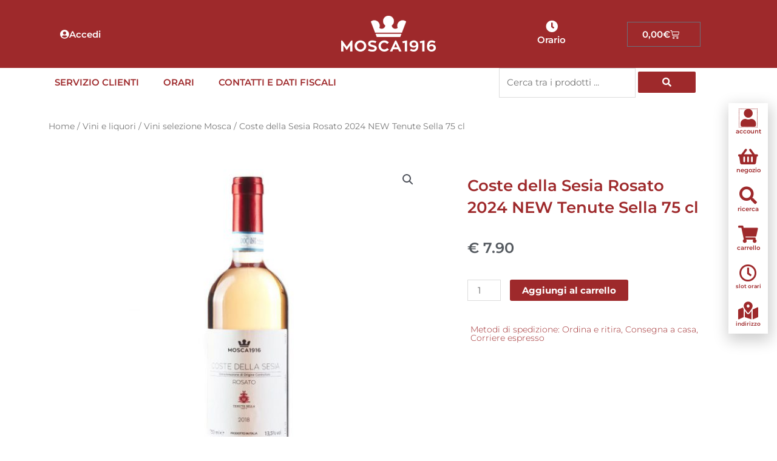

--- FILE ---
content_type: text/html; charset=UTF-8
request_url: https://mosca1916.it/wp-admin/admin-ajax.php
body_size: -360
content:
237589.982e13f2308ca293ec7f6b41de8582fb

--- FILE ---
content_type: text/css
request_url: https://mosca1916.it/wp-content/uploads/elementor/css/post-1244.css?ver=1760417396
body_size: 1515
content:
.elementor-1244 .elementor-element.elementor-element-8176af7 > .elementor-container > .elementor-column > .elementor-widget-wrap{align-content:center;align-items:center;}.elementor-1244 .elementor-element.elementor-element-8176af7:not(.elementor-motion-effects-element-type-background), .elementor-1244 .elementor-element.elementor-element-8176af7 > .elementor-motion-effects-container > .elementor-motion-effects-layer{background-color:#9e292b;}.elementor-1244 .elementor-element.elementor-element-8176af7{transition:background 0.3s, border 0.3s, border-radius 0.3s, box-shadow 0.3s;}.elementor-1244 .elementor-element.elementor-element-8176af7 > .elementor-background-overlay{transition:background 0.3s, border-radius 0.3s, opacity 0.3s;}.elementor-widget-button .elementor-button{background-color:var( --e-global-color-accent );font-family:var( --e-global-typography-accent-font-family ), Sans-serif;font-weight:var( --e-global-typography-accent-font-weight );}.elementor-1244 .elementor-element.elementor-element-d65a858{width:auto;max-width:auto;}.elementor-1244 .elementor-element.elementor-element-d65a858 .elementor-button-content-wrapper{flex-direction:row;}.elementor-1244 .elementor-element.elementor-element-d65a858 .elementor-button .elementor-button-content-wrapper{gap:10px;}.elementor-1244 .elementor-element.elementor-element-d65a858 .elementor-button{font-family:"Montserrat", Sans-serif;font-weight:600;}.elementor-widget-icon-box.elementor-view-stacked .elementor-icon{background-color:var( --e-global-color-primary );}.elementor-widget-icon-box.elementor-view-framed .elementor-icon, .elementor-widget-icon-box.elementor-view-default .elementor-icon{fill:var( --e-global-color-primary );color:var( --e-global-color-primary );border-color:var( --e-global-color-primary );}.elementor-widget-icon-box .elementor-icon-box-title, .elementor-widget-icon-box .elementor-icon-box-title a{font-family:var( --e-global-typography-primary-font-family ), Sans-serif;font-weight:var( --e-global-typography-primary-font-weight );}.elementor-widget-icon-box .elementor-icon-box-title{color:var( --e-global-color-primary );}.elementor-widget-icon-box:has(:hover) .elementor-icon-box-title,
					 .elementor-widget-icon-box:has(:focus) .elementor-icon-box-title{color:var( --e-global-color-primary );}.elementor-widget-icon-box .elementor-icon-box-description{font-family:var( --e-global-typography-text-font-family ), Sans-serif;font-weight:var( --e-global-typography-text-font-weight );color:var( --e-global-color-text );}.elementor-1244 .elementor-element.elementor-element-a9ce38f{width:auto;max-width:auto;--icon-box-icon-margin:15px;}.elementor-1244 .elementor-element.elementor-element-a9ce38f > .elementor-widget-container{padding:9px 9px 9px 9px;}.elementor-1244 .elementor-element.elementor-element-a9ce38f .elementor-icon-box-wrapper{align-items:start;}.elementor-1244 .elementor-element.elementor-element-a9ce38f.elementor-view-stacked .elementor-icon{background-color:var( --e-global-color-6131ccfe );}.elementor-1244 .elementor-element.elementor-element-a9ce38f.elementor-view-framed .elementor-icon, .elementor-1244 .elementor-element.elementor-element-a9ce38f.elementor-view-default .elementor-icon{fill:var( --e-global-color-6131ccfe );color:var( --e-global-color-6131ccfe );border-color:var( --e-global-color-6131ccfe );}.elementor-1244 .elementor-element.elementor-element-a9ce38f .elementor-icon{font-size:18px;}.elementor-1244 .elementor-element.elementor-element-a9ce38f .elementor-icon-box-title, .elementor-1244 .elementor-element.elementor-element-a9ce38f .elementor-icon-box-title a{font-family:"Montserrat", Sans-serif;font-size:15px;font-weight:600;}.elementor-1244 .elementor-element.elementor-element-a9ce38f .elementor-icon-box-title{color:var( --e-global-color-6131ccfe );}.elementor-widget-image .widget-image-caption{color:var( --e-global-color-text );font-family:var( --e-global-typography-text-font-family ), Sans-serif;font-weight:var( --e-global-typography-text-font-weight );}.elementor-1244 .elementor-element.elementor-element-080c830 > .elementor-widget-container{padding:10px 10px 10px 10px;}.elementor-1244 .elementor-element.elementor-element-b8e5be8.elementor-column > .elementor-widget-wrap{justify-content:space-around;}.elementor-1244 .elementor-element.elementor-element-c1dfc08{width:auto;max-width:auto;--icon-box-icon-margin:0px;}.elementor-1244 .elementor-element.elementor-element-c1dfc08.elementor-view-stacked .elementor-icon{background-color:var( --e-global-color-6131ccfe );}.elementor-1244 .elementor-element.elementor-element-c1dfc08.elementor-view-framed .elementor-icon, .elementor-1244 .elementor-element.elementor-element-c1dfc08.elementor-view-default .elementor-icon{fill:var( --e-global-color-6131ccfe );color:var( --e-global-color-6131ccfe );border-color:var( --e-global-color-6131ccfe );}.elementor-1244 .elementor-element.elementor-element-c1dfc08 .elementor-icon{font-size:20px;}.elementor-1244 .elementor-element.elementor-element-c1dfc08 .elementor-icon-box-title, .elementor-1244 .elementor-element.elementor-element-c1dfc08 .elementor-icon-box-title a{font-family:"Montserrat", Sans-serif;font-size:15px;font-weight:600;}.elementor-1244 .elementor-element.elementor-element-c1dfc08 .elementor-icon-box-title{color:var( --e-global-color-6131ccfe );}.elementor-widget-woocommerce-menu-cart .elementor-menu-cart__toggle .elementor-button{font-family:var( --e-global-typography-primary-font-family ), Sans-serif;font-weight:var( --e-global-typography-primary-font-weight );}.elementor-widget-woocommerce-menu-cart .elementor-menu-cart__product-name a{font-family:var( --e-global-typography-primary-font-family ), Sans-serif;font-weight:var( --e-global-typography-primary-font-weight );}.elementor-widget-woocommerce-menu-cart .elementor-menu-cart__product-price{font-family:var( --e-global-typography-primary-font-family ), Sans-serif;font-weight:var( --e-global-typography-primary-font-weight );}.elementor-widget-woocommerce-menu-cart .elementor-menu-cart__footer-buttons .elementor-button{font-family:var( --e-global-typography-primary-font-family ), Sans-serif;font-weight:var( --e-global-typography-primary-font-weight );}.elementor-widget-woocommerce-menu-cart .elementor-menu-cart__footer-buttons a.elementor-button--view-cart{font-family:var( --e-global-typography-primary-font-family ), Sans-serif;font-weight:var( --e-global-typography-primary-font-weight );}.elementor-widget-woocommerce-menu-cart .elementor-menu-cart__footer-buttons a.elementor-button--checkout{font-family:var( --e-global-typography-primary-font-family ), Sans-serif;font-weight:var( --e-global-typography-primary-font-weight );}.elementor-widget-woocommerce-menu-cart .woocommerce-mini-cart__empty-message{font-family:var( --e-global-typography-primary-font-family ), Sans-serif;font-weight:var( --e-global-typography-primary-font-weight );}.elementor-1244 .elementor-element.elementor-element-9d812cb{width:auto;max-width:auto;--main-alignment:right;--divider-style:solid;--subtotal-divider-style:solid;--elementor-remove-from-cart-button:none;--remove-from-cart-button:block;--toggle-button-text-color:#FFFFFF;--toggle-button-icon-color:var( --e-global-color-astglobalcolor5 );--toggle-button-hover-text-color:var( --e-global-color-astglobalcolor6 );--toggle-button-icon-hover-color:var( --e-global-color-astglobalcolor6 );--cart-border-style:none;--cart-footer-layout:1fr 1fr;--products-max-height-sidecart:calc(100vh - 240px);--products-max-height-minicart:calc(100vh - 385px);}.elementor-1244 .elementor-element.elementor-element-9d812cb .widget_shopping_cart_content{--subtotal-divider-left-width:0;--subtotal-divider-right-width:0;}.elementor-1244 .elementor-element.elementor-element-0983c34 > .elementor-container > .elementor-column > .elementor-widget-wrap{align-content:center;align-items:center;}.elementor-1244 .elementor-element.elementor-element-fb7c019.elementor-column > .elementor-widget-wrap{justify-content:space-between;}.elementor-widget-nav-menu .elementor-nav-menu .elementor-item{font-family:var( --e-global-typography-primary-font-family ), Sans-serif;font-weight:var( --e-global-typography-primary-font-weight );}.elementor-widget-nav-menu .elementor-nav-menu--main .elementor-item{color:var( --e-global-color-text );fill:var( --e-global-color-text );}.elementor-widget-nav-menu .elementor-nav-menu--main .elementor-item:hover,
					.elementor-widget-nav-menu .elementor-nav-menu--main .elementor-item.elementor-item-active,
					.elementor-widget-nav-menu .elementor-nav-menu--main .elementor-item.highlighted,
					.elementor-widget-nav-menu .elementor-nav-menu--main .elementor-item:focus{color:var( --e-global-color-accent );fill:var( --e-global-color-accent );}.elementor-widget-nav-menu .elementor-nav-menu--main:not(.e--pointer-framed) .elementor-item:before,
					.elementor-widget-nav-menu .elementor-nav-menu--main:not(.e--pointer-framed) .elementor-item:after{background-color:var( --e-global-color-accent );}.elementor-widget-nav-menu .e--pointer-framed .elementor-item:before,
					.elementor-widget-nav-menu .e--pointer-framed .elementor-item:after{border-color:var( --e-global-color-accent );}.elementor-widget-nav-menu{--e-nav-menu-divider-color:var( --e-global-color-text );}.elementor-widget-nav-menu .elementor-nav-menu--dropdown .elementor-item, .elementor-widget-nav-menu .elementor-nav-menu--dropdown  .elementor-sub-item{font-family:var( --e-global-typography-accent-font-family ), Sans-serif;font-weight:var( --e-global-typography-accent-font-weight );}.elementor-1244 .elementor-element.elementor-element-94844cc{width:auto;max-width:auto;}.elementor-1244 .elementor-element.elementor-element-94844cc .elementor-menu-toggle{margin:0 auto;}.elementor-1244 .elementor-element.elementor-element-94844cc .elementor-nav-menu .elementor-item{font-family:"Montserrat", Sans-serif;font-weight:600;text-transform:uppercase;}.elementor-1244 .elementor-element.elementor-element-94844cc .elementor-nav-menu--main .elementor-item{color:var( --e-global-color-accent );fill:var( --e-global-color-accent );}.elementor-1244 .elementor-element.elementor-element-94844cc .elementor-nav-menu--main .elementor-item:hover,
					.elementor-1244 .elementor-element.elementor-element-94844cc .elementor-nav-menu--main .elementor-item.elementor-item-active,
					.elementor-1244 .elementor-element.elementor-element-94844cc .elementor-nav-menu--main .elementor-item.highlighted,
					.elementor-1244 .elementor-element.elementor-element-94844cc .elementor-nav-menu--main .elementor-item:focus{color:#fff;}.elementor-1244 .elementor-element.elementor-element-94844cc .elementor-nav-menu--dropdown a, .elementor-1244 .elementor-element.elementor-element-94844cc .elementor-menu-toggle{color:#FFFFFF;fill:#FFFFFF;}.elementor-1244 .elementor-element.elementor-element-94844cc .elementor-nav-menu--dropdown{background-color:#7A7A7A;}.elementor-1244 .elementor-element.elementor-element-37ab91b{width:var( --container-widget-width, 34% );max-width:34%;--container-widget-width:34%;--container-widget-flex-grow:0;}.elementor-1244 .elementor-element.elementor-element-3f0e8e4 > .elementor-container > .elementor-column > .elementor-widget-wrap{align-content:center;align-items:center;}.elementor-1244 .elementor-element.elementor-element-5685263.elementor-column > .elementor-widget-wrap{justify-content:space-between;}.elementor-1244 .elementor-element.elementor-element-81cfc85{width:var( --container-widget-width, 34% );max-width:34%;--container-widget-width:34%;--container-widget-flex-grow:0;}.elementor-1244 .elementor-element.elementor-element-f9d94f2{width:auto;max-width:auto;}.elementor-1244 .elementor-element.elementor-element-f9d94f2 .elementor-menu-toggle{margin:0 auto;background-color:var( --e-global-color-astglobalcolor5 );}.elementor-1244 .elementor-element.elementor-element-f9d94f2 .elementor-nav-menu .elementor-item{font-family:"Montserrat", Sans-serif;font-weight:600;text-transform:uppercase;}.elementor-1244 .elementor-element.elementor-element-f9d94f2 .elementor-nav-menu--main .elementor-item{color:var( --e-global-color-accent );fill:var( --e-global-color-accent );}.elementor-1244 .elementor-element.elementor-element-f9d94f2 .elementor-nav-menu--main .elementor-item:hover,
					.elementor-1244 .elementor-element.elementor-element-f9d94f2 .elementor-nav-menu--main .elementor-item.elementor-item-active,
					.elementor-1244 .elementor-element.elementor-element-f9d94f2 .elementor-nav-menu--main .elementor-item.highlighted,
					.elementor-1244 .elementor-element.elementor-element-f9d94f2 .elementor-nav-menu--main .elementor-item:focus{color:#fff;}.elementor-1244 .elementor-element.elementor-element-f9d94f2 .elementor-nav-menu--dropdown a, .elementor-1244 .elementor-element.elementor-element-f9d94f2 .elementor-menu-toggle{color:var( --e-global-color-primary );fill:var( --e-global-color-primary );}.elementor-1244 .elementor-element.elementor-element-f9d94f2 .elementor-nav-menu--dropdown{background-color:var( --e-global-color-astglobalcolor6 );}.elementor-1244 .elementor-element.elementor-element-f9d94f2 div.elementor-menu-toggle{color:var( --e-global-color-accent );}.elementor-1244 .elementor-element.elementor-element-f9d94f2 div.elementor-menu-toggle svg{fill:var( --e-global-color-accent );}.elementor-1244 .elementor-element.elementor-element-f9d94f2 div.elementor-menu-toggle:hover{color:var( --e-global-color-astglobalcolor2 );}.elementor-1244 .elementor-element.elementor-element-f9d94f2 div.elementor-menu-toggle:hover svg{fill:var( --e-global-color-astglobalcolor2 );}.elementor-theme-builder-content-area{height:400px;}.elementor-location-header:before, .elementor-location-footer:before{content:"";display:table;clear:both;}@media(max-width:767px){.elementor-1244 .elementor-element.elementor-element-1d88e64.elementor-column > .elementor-widget-wrap{justify-content:center;}.elementor-1244 .elementor-element.elementor-element-a9ce38f > .elementor-widget-container{padding:4px 12px 0px 9px;}.elementor-1244 .elementor-element.elementor-element-a9ce38f{--icon-box-icon-margin:10px;}.elementor-1244 .elementor-element.elementor-element-a9ce38f .elementor-icon{font-size:13px;}.elementor-1244 .elementor-element.elementor-element-080c830 > .elementor-widget-container{margin:-10px 0px -10px 0px;}.elementor-1244 .elementor-element.elementor-element-080c830{text-align:center;}.elementor-1244 .elementor-element.elementor-element-94844cc .elementor-nav-menu--main .elementor-item{padding-left:6px;padding-right:6px;padding-top:5px;padding-bottom:5px;}.elementor-1244 .elementor-element.elementor-element-37ab91b{width:var( --container-widget-width, 90% );max-width:90%;--container-widget-width:90%;--container-widget-flex-grow:0;}.elementor-1244 .elementor-element.elementor-element-3f0e8e4{padding:3px 3px 3px 3px;}.elementor-1244 .elementor-element.elementor-element-81cfc85{width:var( --container-widget-width, 85% );max-width:85%;--container-widget-width:85%;--container-widget-flex-grow:0;}.elementor-1244 .elementor-element.elementor-element-f9d94f2{width:var( --container-widget-width, 15% );max-width:15%;--container-widget-width:15%;--container-widget-flex-grow:0;}.elementor-1244 .elementor-element.elementor-element-f9d94f2 .elementor-nav-menu--main .elementor-item{padding-left:6px;padding-right:6px;padding-top:5px;padding-bottom:5px;}}/* Start custom CSS for woocommerce-menu-cart, class: .elementor-element-9d812cb */.elementor-widget-woocommerce-menu-cart.toggle-icon--cart-medium .elementor-menu-cart__toggle .elementor-button-icon i:before {
    margin-right: 10px;
}/* End custom CSS */

--- FILE ---
content_type: text/css
request_url: https://mosca1916.it/wp-content/uploads/elementor/css/post-2771.css?ver=1760417450
body_size: 1329
content:
.elementor-2771 .elementor-element.elementor-element-8e5047b > .elementor-container > .elementor-column > .elementor-widget-wrap{align-content:center;align-items:center;}.elementor-2771 .elementor-element.elementor-element-8e5047b{margin-top:25px;margin-bottom:0px;}.elementor-2771 .elementor-element.elementor-element-6aaa37e6 .woocommerce-breadcrumb{color:#7a7a7a;}.elementor-2771 .elementor-element.elementor-element-6aaa37e6 .woocommerce-breadcrumb > a{color:#7a7a7a;}.elementor-2771 .elementor-element.elementor-element-68dea288{margin-top:0px;margin-bottom:0px;}.elementor-2771 .elementor-element.elementor-element-514bf6f9 > .elementor-element-populated{transition:background 0.3s, border 0.3s, border-radius 0.3s, box-shadow 0.3s;}.elementor-2771 .elementor-element.elementor-element-514bf6f9 > .elementor-element-populated > .elementor-background-overlay{transition:background 0.3s, border-radius 0.3s, opacity 0.3s;}.elementor-2771 .elementor-element.elementor-element-1ae0da78 > .elementor-element-populated{padding:45px 45px 45px 45px;}.elementor-widget-woocommerce-product-title .elementor-heading-title{font-family:var( --e-global-typography-primary-font-family ), Sans-serif;font-weight:var( --e-global-typography-primary-font-weight );color:var( --e-global-color-primary );}.woocommerce .elementor-2771 .elementor-element.elementor-element-1edc3669 .woocommerce-review-link{color:#000000;}.woocommerce .elementor-2771 .elementor-element.elementor-element-1edc3669 .star-rating{font-size:0.7em;}.elementor-widget-heading .elementor-heading-title{font-family:var( --e-global-typography-primary-font-family ), Sans-serif;font-weight:var( --e-global-typography-primary-font-weight );color:var( --e-global-color-primary );}.elementor-2771 .elementor-element.elementor-element-42e3d88 .elementor-heading-title{color:#54595F;}.elementor-widget-woocommerce-product-add-to-cart .added_to_cart{font-family:var( --e-global-typography-accent-font-family ), Sans-serif;font-weight:var( --e-global-typography-accent-font-weight );}.elementor-2771 .elementor-element.elementor-element-db98306 .cart button, .elementor-2771 .elementor-element.elementor-element-db98306 .cart .button{transition:all 0.2s;}.elementor-2771 .elementor-element.elementor-element-db98306 .quantity .qty{transition:all 0.2s;}.elementor-2771 .elementor-element.elementor-element-f630407 > .elementor-widget-container{margin:5px 5px 5px 5px;}.elementor-2771 .elementor-element.elementor-element-f630407 .elementor-heading-title{font-size:14px;font-weight:300;}.elementor-2771 .elementor-element.elementor-element-60c76c61 > .elementor-widget-container{margin:30px 0px 0px 0px;}.elementor-2771 .elementor-element.elementor-element-60c76c61{text-align:left;}.elementor-widget-woocommerce-product-related.elementor-wc-products ul.products li.product .woocommerce-loop-product__title{color:var( --e-global-color-primary );}.elementor-widget-woocommerce-product-related.elementor-wc-products ul.products li.product .woocommerce-loop-category__title{color:var( --e-global-color-primary );}.elementor-widget-woocommerce-product-related.elementor-wc-products ul.products li.product .woocommerce-loop-product__title, .elementor-widget-woocommerce-product-related.elementor-wc-products ul.products li.product .woocommerce-loop-category__title{font-family:var( --e-global-typography-primary-font-family ), Sans-serif;font-weight:var( --e-global-typography-primary-font-weight );}.woocommerce .elementor-widget-woocommerce-product-related.elementor-wc-products .products > h2{color:var( --e-global-color-primary );font-family:var( --e-global-typography-primary-font-family ), Sans-serif;font-weight:var( --e-global-typography-primary-font-weight );}.elementor-widget-woocommerce-product-related.elementor-wc-products ul.products li.product .price{color:var( --e-global-color-primary );font-family:var( --e-global-typography-primary-font-family ), Sans-serif;font-weight:var( --e-global-typography-primary-font-weight );}.elementor-widget-woocommerce-product-related.elementor-wc-products ul.products li.product .price ins{color:var( --e-global-color-primary );}.elementor-widget-woocommerce-product-related.elementor-wc-products ul.products li.product .price ins .amount{color:var( --e-global-color-primary );}.elementor-widget-woocommerce-product-related.elementor-wc-products ul.products li.product .price del{color:var( --e-global-color-primary );}.elementor-widget-woocommerce-product-related.elementor-wc-products ul.products li.product .price del .amount{color:var( --e-global-color-primary );}.elementor-widget-woocommerce-product-related.elementor-wc-products ul.products li.product .price del {font-family:var( --e-global-typography-primary-font-family ), Sans-serif;font-weight:var( --e-global-typography-primary-font-weight );}.elementor-widget-woocommerce-product-related.elementor-wc-products ul.products li.product .button{font-family:var( --e-global-typography-accent-font-family ), Sans-serif;font-weight:var( --e-global-typography-accent-font-weight );}.elementor-widget-woocommerce-product-related.elementor-wc-products .added_to_cart{font-family:var( --e-global-typography-accent-font-family ), Sans-serif;font-weight:var( --e-global-typography-accent-font-weight );}.elementor-2771 .elementor-element.elementor-element-2e027617.elementor-wc-products ul.products li.product{text-align:left;border-radius:0px;}.elementor-2771 .elementor-element.elementor-element-2e027617.elementor-wc-products  ul.products{grid-column-gap:12px;grid-row-gap:35px;}.elementor-2771 .elementor-element.elementor-element-2e027617.elementor-wc-products ul.products li.product .woocommerce-loop-product__title{color:#000000;}.elementor-2771 .elementor-element.elementor-element-2e027617.elementor-wc-products ul.products li.product .woocommerce-loop-category__title{color:#000000;}.elementor-2771 .elementor-element.elementor-element-2e027617.elementor-wc-products ul.products li.product .woocommerce-loop-product__title, .elementor-2771 .elementor-element.elementor-element-2e027617.elementor-wc-products ul.products li.product .woocommerce-loop-category__title{font-size:14px;line-height:1.5em;}.woocommerce .elementor-2771 .elementor-element.elementor-element-2e027617.elementor-wc-products .products > h2{color:#9E292B;text-align:left;}.elementor-2771 .elementor-element.elementor-element-2e027617.elementor-wc-products ul.products li.product .price{color:#9E292B;font-size:24px;}.elementor-2771 .elementor-element.elementor-element-2e027617.elementor-wc-products ul.products li.product .price ins{color:#9E292B;}.elementor-2771 .elementor-element.elementor-element-2e027617.elementor-wc-products ul.products li.product .price ins .amount{color:#9E292B;}.elementor-2771 .elementor-element.elementor-element-2e027617.elementor-wc-products ul.products li.product .price del{color:#898989;}.elementor-2771 .elementor-element.elementor-element-2e027617.elementor-wc-products ul.products li.product .price del .amount{color:#898989;}.elementor-2771 .elementor-element.elementor-element-2e027617.elementor-wc-products ul.products li.product .button{color:#FFFFFF;background-color:#9E292B;border-color:#bababa;border-style:solid;border-width:0px 0px 0px 0px;border-radius:0px 0px 0px 0px;margin-top:25px;}.elementor-2771 .elementor-element.elementor-element-2e027617.elementor-wc-products ul.products li.product span.onsale{display:block;}.elementor-widget-woocommerce-product-upsell.elementor-wc-products ul.products li.product .woocommerce-loop-product__title{color:var( --e-global-color-primary );}.elementor-widget-woocommerce-product-upsell.elementor-wc-products ul.products li.product .woocommerce-loop-category__title{color:var( --e-global-color-primary );}.elementor-widget-woocommerce-product-upsell.elementor-wc-products ul.products li.product .woocommerce-loop-product__title, .elementor-widget-woocommerce-product-upsell.elementor-wc-products ul.products li.product .woocommerce-loop-category__title{font-family:var( --e-global-typography-primary-font-family ), Sans-serif;font-weight:var( --e-global-typography-primary-font-weight );}.elementor-widget-woocommerce-product-upsell.elementor-wc-products .products > h2{color:var( --e-global-color-primary );font-family:var( --e-global-typography-primary-font-family ), Sans-serif;font-weight:var( --e-global-typography-primary-font-weight );}.elementor-widget-woocommerce-product-upsell.elementor-wc-products ul.products li.product .price{color:var( --e-global-color-primary );font-family:var( --e-global-typography-primary-font-family ), Sans-serif;font-weight:var( --e-global-typography-primary-font-weight );}.elementor-widget-woocommerce-product-upsell.elementor-wc-products ul.products li.product .price ins{color:var( --e-global-color-primary );}.elementor-widget-woocommerce-product-upsell.elementor-wc-products ul.products li.product .price ins .amount{color:var( --e-global-color-primary );}.elementor-widget-woocommerce-product-upsell.elementor-wc-products ul.products li.product .price del{color:var( --e-global-color-primary );}.elementor-widget-woocommerce-product-upsell.elementor-wc-products ul.products li.product .price del .amount{color:var( --e-global-color-primary );}.elementor-widget-woocommerce-product-upsell.elementor-wc-products ul.products li.product .price del {font-family:var( --e-global-typography-primary-font-family ), Sans-serif;font-weight:var( --e-global-typography-primary-font-weight );}.elementor-widget-woocommerce-product-upsell.elementor-wc-products ul.products li.product .button{font-family:var( --e-global-typography-accent-font-family ), Sans-serif;font-weight:var( --e-global-typography-accent-font-weight );}.elementor-widget-woocommerce-product-upsell.elementor-wc-products .added_to_cart{font-family:var( --e-global-typography-accent-font-family ), Sans-serif;font-weight:var( --e-global-typography-accent-font-weight );}.elementor-2771 .elementor-element.elementor-element-71c5ca19.elementor-wc-products ul.products li.product{text-align:left;border-radius:0px;}.elementor-2771 .elementor-element.elementor-element-71c5ca19.elementor-wc-products  ul.products{grid-column-gap:12px;grid-row-gap:35px;}.elementor-2771 .elementor-element.elementor-element-71c5ca19.elementor-wc-products ul.products li.product .woocommerce-loop-product__title{color:#000000;}.elementor-2771 .elementor-element.elementor-element-71c5ca19.elementor-wc-products ul.products li.product .woocommerce-loop-category__title{color:#000000;}.elementor-2771 .elementor-element.elementor-element-71c5ca19.elementor-wc-products ul.products li.product .woocommerce-loop-product__title, .elementor-2771 .elementor-element.elementor-element-71c5ca19.elementor-wc-products ul.products li.product .woocommerce-loop-category__title{font-size:14px;}.elementor-2771 .elementor-element.elementor-element-71c5ca19.elementor-wc-products .products > h2{color:#9E292B;text-align:left;}.elementor-2771 .elementor-element.elementor-element-71c5ca19.elementor-wc-products ul.products li.product .price{color:#9E292B;font-size:24px;}.elementor-2771 .elementor-element.elementor-element-71c5ca19.elementor-wc-products ul.products li.product .price ins{color:#9E292B;}.elementor-2771 .elementor-element.elementor-element-71c5ca19.elementor-wc-products ul.products li.product .price ins .amount{color:#9E292B;}.elementor-2771 .elementor-element.elementor-element-71c5ca19.elementor-wc-products ul.products li.product .price del{color:#898989;}.elementor-2771 .elementor-element.elementor-element-71c5ca19.elementor-wc-products ul.products li.product .price del .amount{color:#898989;}.elementor-2771 .elementor-element.elementor-element-71c5ca19.elementor-wc-products ul.products li.product .button{color:#FFFFFF;background-color:#9E292B;border-color:#bababa;border-style:solid;border-width:0px 0px 0px 0px;border-radius:0px 0px 0px 0px;margin-top:25px;}.elementor-2771 .elementor-element.elementor-element-71c5ca19.elementor-wc-products ul.products li.product span.onsale{display:block;}.elementor-2771 .elementor-element.elementor-element-1aef5f20:not(.elementor-motion-effects-element-type-background) > .elementor-widget-wrap, .elementor-2771 .elementor-element.elementor-element-1aef5f20 > .elementor-widget-wrap > .elementor-motion-effects-container > .elementor-motion-effects-layer{background-color:#F8F8F8;}.elementor-bc-flex-widget .elementor-2771 .elementor-element.elementor-element-1aef5f20.elementor-column .elementor-widget-wrap{align-items:space-evenly;}.elementor-2771 .elementor-element.elementor-element-1aef5f20.elementor-column.elementor-element[data-element_type="column"] > .elementor-widget-wrap.elementor-element-populated{align-content:space-evenly;align-items:space-evenly;}.elementor-2771 .elementor-element.elementor-element-1aef5f20 > .elementor-element-populated{transition:background 0.3s, border 0.3s, border-radius 0.3s, box-shadow 0.3s;padding:10px 15px 0px 15px;}.elementor-2771 .elementor-element.elementor-element-1aef5f20 > .elementor-element-populated > .elementor-background-overlay{transition:background 0.3s, border-radius 0.3s, opacity 0.3s;}.elementor-widget-woocommerce-product-meta .product_meta .detail-container:not(:last-child):after{border-color:var( --e-global-color-text );}.elementor-2771 .elementor-element.elementor-element-63f0ec40{color:#7a7a7a;}.elementor-2771 .elementor-element.elementor-element-63f0ec40 a{color:#000000;}.woocommerce .elementor-2771 .elementor-element.elementor-element-5da8b4a .woocommerce-tabs ul.wc-tabs li{background-color:#efefef;border-radius:4px 4px 0 0;}.woocommerce .elementor-2771 .elementor-element.elementor-element-5da8b4a .woocommerce-tabs .woocommerce-Tabs-panel, .woocommerce .elementor-2771 .elementor-element.elementor-element-5da8b4a .woocommerce-tabs ul.wc-tabs li.active{background-color:#f2f2f2;}.woocommerce .elementor-2771 .elementor-element.elementor-element-5da8b4a .woocommerce-tabs ul.wc-tabs li.active{border-bottom-color:#f2f2f2;}.woocommerce .elementor-2771 .elementor-element.elementor-element-5da8b4a .woocommerce-Tabs-panel h2{color:#7a7a7a;}.woocommerce .elementor-2771 .elementor-element.elementor-element-5da8b4a .woocommerce-tabs .woocommerce-Tabs-panel{border-radius:0px 0px 0px 0px;}.woocommerce .elementor-2771 .elementor-element.elementor-element-5da8b4a .woocommerce-tabs ul.wc-tabs{margin-left:0px;margin-right:0px;}@media(max-width:1024px){.elementor-2771 .elementor-element.elementor-element-68dea288{margin-top:0px;margin-bottom:0px;}.elementor-2771 .elementor-element.elementor-element-514bf6f9 > .elementor-element-populated{padding:30px 30px 30px 30px;}.elementor-2771 .elementor-element.elementor-element-1ae0da78 > .elementor-element-populated{padding:30px 30px 30px 30px;}.elementor-2771 .elementor-element.elementor-element-5092111c{margin-top:0px;margin-bottom:0px;padding:0px 0px 0px 0px;}.elementor-2771 .elementor-element.elementor-element-24930066 > .elementor-element-populated{padding:30px 30px 30px 30px;}.elementor-2771 .elementor-element.elementor-element-2e027617.elementor-wc-products  ul.products{grid-column-gap:20px;grid-row-gap:40px;}.elementor-2771 .elementor-element.elementor-element-71c5ca19.elementor-wc-products  ul.products{grid-column-gap:20px;grid-row-gap:40px;}.elementor-2771 .elementor-element.elementor-element-1aef5f20 > .elementor-element-populated{padding:30px 30px 30px 30px;}}@media(max-width:767px){.elementor-2771 .elementor-element.elementor-element-514bf6f9 > .elementor-element-populated{margin:0px 0px 0px 0px;--e-column-margin-right:0px;--e-column-margin-left:0px;padding:0px 0px 0px 0px;}.elementor-2771 .elementor-element.elementor-element-1ae0da78 > .elementor-element-populated{padding:20px 20px 20px 20px;}.elementor-2771 .elementor-element.elementor-element-24930066 > .elementor-element-populated{padding:20px 20px 20px 20px;}.elementor-2771 .elementor-element.elementor-element-2e027617.elementor-wc-products  ul.products{grid-column-gap:20px;grid-row-gap:40px;}.elementor-2771 .elementor-element.elementor-element-71c5ca19.elementor-wc-products  ul.products{grid-column-gap:20px;grid-row-gap:40px;}.elementor-2771 .elementor-element.elementor-element-1aef5f20 > .elementor-element-populated{padding:20px 20px 20px 20px;}}@media(min-width:768px){.elementor-2771 .elementor-element.elementor-element-514bf6f9{width:57.463%;}.elementor-2771 .elementor-element.elementor-element-1ae0da78{width:42.465%;}.elementor-2771 .elementor-element.elementor-element-24930066{width:69.911%;}.elementor-2771 .elementor-element.elementor-element-1aef5f20{width:30.003%;}}/* Start custom CSS for woocommerce-product-related, class: .elementor-element-2e027617 */.elementor-2771 .elementor-element.elementor-element-2e027617 h2.woocommerce-loop-product__title {
    min-height: 60px;
}

.elementor-2771 .elementor-element.elementor-element-2e027617 span.ast-woo-product-category {
    min-height: 35px;
}/* End custom CSS */